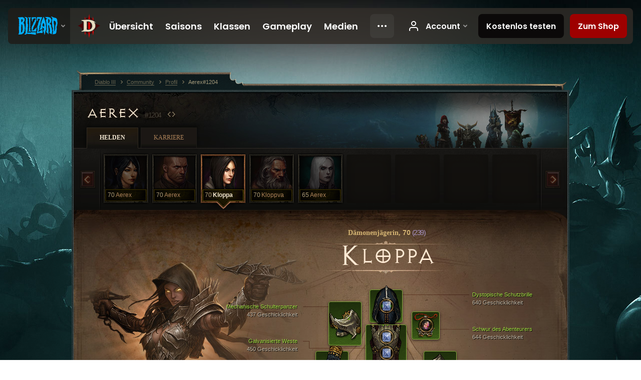

--- FILE ---
content_type: text/html;charset=UTF-8
request_url: https://eu.diablo3.blizzard.com/de-de/profile/Aerex-1204/hero/169599329
body_size: 14132
content:
<!DOCTYPE html>
<html xmlns="http://www.w3.org/1999/xhtml" xml:lang="de-de" lang="de-de">
<head xmlns:og="http://ogp.me/ns#" xmlns:fb="http://ogp.me/ns/fb#">
<script type="text/javascript">
//<![CDATA[
var BlzCookieConsent = {
host: "blizzard.com",
onetrustScriptUrl: "https://cdn.cookielaw.org/scripttemplates/otSDKStub.js",
onetrustDomainScript: "22011b0f-2c46-49a3-a7bf-5f98a4d4da65",
cookieInfoUrlPattern: "/cookies/?$"
}
//]]>
</script>
<script type="text/javascript" src="/static/js/libs/cookie-consent-filter-compat.js?v=58-137" defer></script>
<script>
//<![CDATA[
var dataLayer = dataLayer|| [];
dataLayer.push({
"authenticated": "0" });
(function(w,d,s,l,i){w[l]=w[l]||[];w[l].push({"gtm.start":new Date().getTime(),event:"gtm.js"});var f=d.getElementsByTagName(s)[0], j=d.createElement(s),dl=l!="dataLayer"?"&amp;l="+l:"";j.async=true;j.src=
"//www.googletagmanager.com/gtm.js?id="+i+dl;f.parentNode.insertBefore(j,f);})
(window,document,"script","dataLayer","GTM-TVHPB9J");
//]]>
</script>
<meta http-equiv="imagetoolbar" content="false" />
<meta http-equiv="X-UA-Compatible" content="IE=edge,chrome=1" />
<title>Aerex#1204 - Community - Diablo III</title>
<link rel="icon" href="/static/images/icons/favicon.ico?v=58-137" type="image/x-icon" />
<link rel="shortcut icon" href="/static/images/icons/favicon.ico?v=58-137" type="image/x-icon" />
<link rel="stylesheet" type="text/css" media="all" href="/static/local-common/css/common-game-site.min.css?v=58-137" />
<link rel="stylesheet" type="text/css" media="all" href="/static/css/legal/ratings.css?v=58-137" />
<link rel="stylesheet" type="text/css" media="all" href="/static/css/d3.css?v=137" />
<link rel="stylesheet" type="text/css" media="all" href="/static/css/tooltips.css?v=137" />
<link rel="stylesheet" type="text/css" media="all" href="/static/css/profile/shared.css?v=58-137" />
<link rel="stylesheet" type="text/css" media="all" href="/static/css/profile/hero.css?v=58-137" />
<link rel="stylesheet" type="text/css" media="all" href="/static/css/tool/gear-calculator/hero-slots.css?v=58-137" />
<!--[if IE 6]> <link rel="stylesheet" type="text/css" media="all" href="/static/css/tooltips-ie6.css?v=137" />
<![endif]-->
<script type="text/javascript" src="/static/local-common/js/third-party.js?v=58-137"></script>
<script type="text/javascript" src="/static/local-common/js/common-game-site.min.js?v=58-137"></script>
<meta name="twitter:card" content="summary" />
<meta name="twitter:title" content="Aerex#1204 - Community - Diablo III" />
<meta name="twitter:description" content="demon-hunter, Stufe 70" />
<meta name="twitter:image:src" content="https://assets.diablo3.blizzard.com/d3/icons/portraits/100/demonhunter_female.png" />
<!--[if IE 6]> <script type="text/javascript">
//<![CDATA[
try { document.execCommand('BackgroundImageCache', false, true) } catch(e) {}
//]]>
</script>
<![endif]-->
<script type="text/javascript">
//<![CDATA[
var Core = Core || {},
Login = Login || {};
Core.staticUrl = '/static';
Core.sharedStaticUrl = '/static/local-common';
Core.baseUrl = '/de-de';
Core.projectUrl = '';
Core.cdnUrl = 'https://blzmedia-a.akamaihd.net';
Core.supportUrl = 'http://eu.battle.net/support/';
Core.secureSupportUrl = 'https://eu.battle.net/support/';
Core.project = 'd3';
Core.locale = 'de-de';
Core.language = 'de';
Core.region = 'eu';
Core.shortDateFormat = 'dd.MM.yyyy';
Core.dateTimeFormat = 'dd.MM.yyyy HH:mm';
Core.loggedIn = false;
Core.userAgent = 'web';
Login.embeddedUrl = 'https://eu.battle.net/login/login.frag';
var Flash = Flash || {};
Flash.videoPlayer = 'https://blzmedia-a.akamaihd.net/global-video-player/themes/d3/video-player.swf';
Flash.videoBase = 'https://blzmedia-a.akamaihd.net/d3/media/videos';
Flash.ratingImage = 'https://blzmedia-a.akamaihd.net/global-video-player/ratings/d3/de-de.jpg';
Flash.expressInstall = 'https://blzmedia-a.akamaihd.net/global-video-player/expressInstall.swf';
Flash.videoBase = 'https://assets.diablo3.blizzard.com/d3/media/videos';
//]]>
</script>
<meta property="fb:app_id" content="155068716934" />
<meta property="og:site_name" content="Diablo III" />
<meta property="og:locale" content="de_DE" />
<meta property="og:type" content="website" />
<meta property="og:url" content="https://eu.diablo3.blizzard.com/de-de/profile/Aerex-1204/hero/169599329" />
<meta property="og:image" content="https://assets.diablo3.blizzard.com/d3/icons/portraits/100/demonhunter_female.png" />
<meta property="og:image" content="https://blzmedia-a.akamaihd.net/battle.net/logos/og-d3.png" />
<meta property="og:image" content="https://blzmedia-a.akamaihd.net/battle.net/logos/og-blizzard.png" />
<meta property="og:title" content="Kloppa" />
<meta property="og:description" content="demon-hunter, Stufe 70" />
<link rel="canonical" href="https://eu.diablo3.blizzard.com/de-de/profile/Aerex-1204/hero/169599329" />
<meta property="d3-cloud-provider" content="aws" />
<meta property="d3-app-name" content="d3-site-prod-eu" />
<meta property="d3-app-version" content="9.5.0" />
</head>
<body class="de-de profile profile-hero" itemscope="itemscope" itemtype="http://schema.org/WebPage" data-legal-country="US">
<noscript><iframe src="https://www.googletagmanager.com/ns.html?id=GTM-TVHPB9J"
height="0" width="0" style="display:none;visibility:hidden"></iframe></noscript>
<blz-nav
locale="de-de"
content="d3"
link-prefix="https://diablo3.blizzard.com/"
hidden
>
<script async src="https://navbar.blizzard.com/static/v1/nav.js"></script>
</blz-nav>
<div class="bg-wrapper">
<div class="wrapper">
<div id="main-content"></div>
<div class="body" itemscope="itemscope" itemtype="http://schema.org/WebPageElement">
<div class="body-top">
<div class="body-bot">



	<div class="profile-wrapper">
		<div class="profile-head">
			<a href="/de-de/profile/Aerex-1204/">


	<h2 class="header-2" >					Aerex
					<span class="battleTag">#1204</span>
					<span class="clan"></span>
</h2>
			</a>
	<span class="clear"><!-- --></span>
		</div>



	<ul class="tab-menu ">
				<li class="menu-heroes ">
					<a href="/de-de/profile/Aerex-1204/hero/143348908"
					
					 class="tab-active">
					<span>Helden</span>
					</a>
				</li>
				<li class="menu-career ">
					<a href="/de-de/profile/Aerex-1204/career"
					
					>
					<span>Karriere</span>
					</a>
				</li>
	</ul>

		<script type="text/javascript">
		//<![CDATA[
				$(function() {
					Profile.baseUrl = '/de-de/profile/Aerex-1204/';
					Profile.lastHero = 143348908;
					Profile.heroes = [
							{ id: 143348908, name: 'Aerex', level: 70, 'class': 'wizard', historyType: 'hero' },
							{ id: 174254857, name: 'Aerex', level: 70, 'class': 'crusader', historyType: 'hero' },
							{ id: 169599329, name: 'Kloppa', level: 70, 'class': 'demon-hunter', historyType: 'hero' },
							{ id: 169590211, name: 'Kloppva', level: 70, 'class': 'barbarian', historyType: 'hero' },
							{ id: 130750197, name: 'Aerex', level: 65, 'class': 'necromancer', historyType: 'hero' }
					];


						Profile.suppressAjaxLoad = true;

						if (window.history.pushState) {
							var activeHero = Profile.getHero(169599329);
							window.history.replaceState(activeHero, activeHero.name, activeHero.id);
						}
						Profile.bindHistory();
				});
		//]]>
		</script>


		<div class="profile-body" id="profile-body">


	<div class="demon-hunter-female">
		<div class="profile-selector MediaCarousel MediaCarousel--heroes" id="heroes">
			<span class="MediaCarousel-page MediaCarousel-page--right MediaCarousel-page--end"><span></span></span>
			<span class="MediaCarousel-page MediaCarousel-page--left MediaCarousel-page--end"><span></span></span>
			<div class="MediaCarousel-scrollWrap">
				<ul class="hero-tabs MediaCarousel-scroll">


						<li class="MediaCarousel-thumb">
							<a class="hero-tab wizard-female " href="143348908" data-tooltip="#hero-tab-tooltip-0">
								<span class="hero-portrait">
								</span>
								<span class="level">70</span>
								<span class="name">Aerex</span>
							</a>



	<div id="hero-tab-tooltip-0" style="display:none">
		<div class="hero-tab-tooltip profile-tooltip">
			


	<h2 class="subheader-2" >Aerex</h2>

			<p >
				female, <strong>70</strong>
			</p>
		</div>
	</div>
						</li>


						<li class="MediaCarousel-thumb">
							<a class="hero-tab crusader-male " href="174254857" data-tooltip="#hero-tab-tooltip-1">
								<span class="hero-portrait">
								</span>
								<span class="level">70</span>
								<span class="name">Aerex</span>
							</a>



	<div id="hero-tab-tooltip-1" style="display:none">
		<div class="hero-tab-tooltip profile-tooltip">
			


	<h2 class="subheader-2" >Aerex</h2>

			<p >
				male, <strong>70</strong>
			</p>
		</div>
	</div>
						</li>


						<li class="MediaCarousel-thumb">
							<a class="hero-tab demon-hunter-female active" href="169599329" data-tooltip="#hero-tab-tooltip-2">
								<span class="hero-portrait">
								</span>
								<span class="level">70</span>
								<span class="name">Kloppa</span>
							</a>



	<div id="hero-tab-tooltip-2" style="display:none">
		<div class="hero-tab-tooltip profile-tooltip">
			


	<h2 class="subheader-2" >Kloppa</h2>

			<p >
				female, <strong>70</strong>
			</p>
		</div>
	</div>
						</li>


						<li class="MediaCarousel-thumb">
							<a class="hero-tab barbarian-male " href="169590211" data-tooltip="#hero-tab-tooltip-3">
								<span class="hero-portrait">
								</span>
								<span class="level">70</span>
								<span class="name">Kloppva</span>
							</a>



	<div id="hero-tab-tooltip-3" style="display:none">
		<div class="hero-tab-tooltip profile-tooltip">
			


	<h2 class="subheader-2" >Kloppva</h2>

			<p >
				male, <strong>70</strong>
			</p>
		</div>
	</div>
						</li>


						<li class="MediaCarousel-thumb">
							<a class="hero-tab necromancer-female " href="130750197" data-tooltip="#hero-tab-tooltip-4">
								<span class="hero-portrait">
								</span>
								<span class="level">65</span>
								<span class="name">Aerex</span>
							</a>



	<div id="hero-tab-tooltip-4" style="display:none">
		<div class="hero-tab-tooltip profile-tooltip">
			


	<h2 class="subheader-2" >Aerex</h2>

			<p >
				female, <strong>65</strong>
			</p>
		</div>
	</div>
						</li>
							<li class="MediaCarousel-thumb">
								<span class="hero-tab empty-hero"></span>
							</li>
							<li class="MediaCarousel-thumb">
								<span class="hero-tab empty-hero"></span>
							</li>
							<li class="MediaCarousel-thumb">
								<span class="hero-tab empty-hero"></span>
							</li>
							<li class="MediaCarousel-thumb">
								<span class="hero-tab empty-hero"></span>
							</li>
				</ul>
			</div>
		</div>

		<div class="profile-sheet">




	<h2 class="class" >				<a href="/de-de/class/demon-hunter/">

					<span>Dämonenjägerin, <strong>70<span class="paragon-level">(239)</span></strong></span>

				</a>
</h2>

			

	<h2 class="header-2 name" >Kloppa</h2>


			<div class="paperdoll" id="paperdoll">

		<div class="weapon-flourish main-hand-flourish elemental-holy"></div>

	<ul class="gear-slots">
	<li class="slot-head">

				<a class="slot-link" href="/de-de/item/dystopian-goggles-P69_Unique_Helm_Set_06" data-d3tooltip="item-profile/50822624~169599329~dystopian-goggles~P69_Unique_Helm_Set_06">
				<span class="d3-icon d3-icon-item d3-icon-item-green">
					<span class="icon-item-gradient">
						<span class="icon-item-inner"></span>
					</span>
				</span>

					<span class="image">
					<img src="https://assets.diablo3.blizzard.com/d3/icons/items/large/p69_unique_helm_set_06_demonhunter_male.png" alt="" />
				</span>

		<span class="sockets-wrapper">
			<span class="sockets-align">
					<span class="socket">
						<img class="gem" src="https://assets.diablo3.blizzard.com/d3/icons/items/small/x1_diamond_09_demonhunter_male.png" />
					</span><br />
			</span>
		</span>
				</a>



	</li>
	<li class="slot-torso">

				<a class="slot-link" href="/de-de/item/galvanized-vest-P69_Unique_Chest_Set_06" data-d3tooltip="item-profile/50822624~169599329~galvanized-vest~P69_Unique_Chest_Set_06">
				<span class="d3-icon d3-icon-item d3-icon-item-green">
					<span class="icon-item-gradient">
						<span class="icon-item-inner"></span>
					</span>
				</span>

					<span class="image">
					<img src="https://assets.diablo3.blizzard.com/d3/icons/items/large/p69_unique_chest_set_06_demonhunter_male.png" alt="" />
				</span>

		<span class="sockets-wrapper">
			<span class="sockets-align">
					<span class="socket">
						<img class="gem" src="https://assets.diablo3.blizzard.com/d3/icons/items/small/x1_diamond_09_demonhunter_male.png" />
					</span><br />
					<span class="socket">
						<img class="gem" src="https://assets.diablo3.blizzard.com/d3/icons/items/small/x1_diamond_09_demonhunter_male.png" />
					</span><br />
					<span class="socket">
						<img class="gem" src="https://assets.diablo3.blizzard.com/d3/icons/items/small/x1_diamond_09_demonhunter_male.png" />
					</span><br />
			</span>
		</span>
				</a>



	</li>
	<li class="slot-feet">

				<a class="slot-link" href="/de-de/item/antique-vintage-boots-P69_Unique_Boots_Set_06" data-d3tooltip="item-profile/50822624~169599329~antique-vintage-boots~P69_Unique_Boots_Set_06">
				<span class="d3-icon d3-icon-item d3-icon-item-green">
					<span class="icon-item-gradient">
						<span class="icon-item-inner"></span>
					</span>
				</span>

					<span class="image">
					<img src="https://assets.diablo3.blizzard.com/d3/icons/items/large/p69_unique_boots_set_06_demonhunter_male.png" alt="" />
				</span>

				</a>



	</li>
	<li class="slot-hands">

				<a class="slot-link" href="/de-de/item/gas-powered-automail-forearm-P69_Unique_Gloves_Set_06" data-d3tooltip="item-profile/50822624~169599329~gas-powered-automail-forearm~P69_Unique_Gloves_Set_06">
				<span class="d3-icon d3-icon-item d3-icon-item-green">
					<span class="icon-item-gradient">
						<span class="icon-item-inner"></span>
					</span>
				</span>

					<span class="image">
					<img src="https://assets.diablo3.blizzard.com/d3/icons/items/large/p69_unique_gloves_set_06_demonhunter_male.png" alt="" />
				</span>

				</a>



	</li>
	<li class="slot-shoulders">

				<a class="slot-link" href="/de-de/item/mechanical-pauldrons-P69_Unique_Shoulder_Set_06" data-d3tooltip="item-profile/50822624~169599329~mechanical-pauldrons~P69_Unique_Shoulder_Set_06">
				<span class="d3-icon d3-icon-item d3-icon-item-green">
					<span class="icon-item-gradient">
						<span class="icon-item-inner"></span>
					</span>
				</span>

					<span class="image">
					<img src="https://assets.diablo3.blizzard.com/d3/icons/items/large/p69_unique_shoulder_set_06_demonhunter_male.png" alt="" />
				</span>

				</a>



	</li>
	<li class="slot-legs">

				<a class="slot-link" href="/de-de/item/depth-diggers-Unique_Pants_006_p1" data-d3tooltip="item-profile/50822624~169599329~depth-diggers~Unique_Pants_006_p1">
				<span class="d3-icon d3-icon-item d3-icon-item-orange">
					<span class="icon-item-gradient">
						<span class="icon-item-inner"></span>
					</span>
				</span>

					<span class="image">
					<img src="https://assets.diablo3.blizzard.com/d3/icons/items/large/unique_pants_006_p1_demonhunter_male.png" alt="" />
				</span>

		<span class="sockets-wrapper">
			<span class="sockets-align">
					<span class="socket">
						<img class="gem" src="https://assets.diablo3.blizzard.com/d3/icons/items/small/x1_diamond_09_demonhunter_male.png" />
					</span><br />
					<span class="socket">
						<img class="gem" src="https://assets.diablo3.blizzard.com/d3/icons/items/small/x1_diamond_09_demonhunter_male.png" />
					</span><br />
			</span>
		</span>
				</a>



	</li>
	<li class="slot-bracers">

				<a class="slot-link" href="/de-de/artisan/blacksmith/recipe/guardians-aversion" data-d3tooltip="item-profile/50822624~169599329~guardians-aversion~P74_Unique_Bracer_010">
				<span class="d3-icon d3-icon-item d3-icon-item-green">
					<span class="icon-item-gradient">
						<span class="icon-item-inner"></span>
					</span>
				</span>

					<span class="image">
					<img src="https://assets.diablo3.blizzard.com/d3/icons/items/large/p74_unique_bracer_010_demonhunter_male.png" alt="" />
				</span>

				</a>



	</li>
	<li class="slot-mainHand">

				<a class="slot-link" href="/de-de/item/dawn-P4_Unique_HandXBow_001" data-d3tooltip="item-profile/50822624~169599329~dawn~P4_Unique_HandXBow_001">
				<span class="d3-icon d3-icon-item d3-icon-item-orange">
					<span class="icon-item-gradient">
						<span class="icon-item-inner"></span>
					</span>
				</span>

					<span class="image">
					<img src="https://assets.diablo3.blizzard.com/d3/icons/items/large/p4_unique_handxbow_001_demonhunter_male.png" alt="" />
				</span>

		<span class="sockets-wrapper">
			<span class="sockets-align">
					<span class="socket">
						<img class="gem" src="https://assets.diablo3.blizzard.com/d3/icons/items/small/x1_emerald_10_demonhunter_male.png" />
					</span><br />
			</span>
		</span>
				</a>



	</li>
	<li class="slot-offHand">

				<a class="slot-link" href="/de-de/item/the-ninth-cirri-satchel-P69_Unique_Quiver_101" data-d3tooltip="item-profile/50822624~169599329~the-ninth-cirri-satchel~P69_Unique_Quiver_101">
				<span class="d3-icon d3-icon-item d3-icon-item-orange">
					<span class="icon-item-gradient">
						<span class="icon-item-inner"></span>
					</span>
				</span>

					<span class="image">
					<img src="https://assets.diablo3.blizzard.com/d3/icons/items/large/p69_unique_quiver_101_demonhunter_male.png" alt="" />
				</span>

				</a>



	</li>
	<li class="slot-waist">

				<a class="slot-link" href="/de-de/artisan/blacksmith/recipe/guardians-case" data-d3tooltip="item-profile/50822624~169599329~guardians-case~P74_Unique_Belt_013">
				<span class="d3-icon d3-icon-item d3-icon-item-green">
					<span class="icon-item-gradient">
						<span class="icon-item-inner"></span>
					</span>
				</span>

					<span class="image">
					<img src="https://assets.diablo3.blizzard.com/d3/icons/items/large/p74_unique_belt_013_demonhunter_male.png" alt="" />
				</span>

				</a>



	</li>
	<li class="slot-rightFinger">

				<a class="slot-link" href="/de-de/item/restraint-Unique_Ring_Set_002_x1" data-d3tooltip="item-profile/50822624~169599329~restraint~Unique_Ring_Set_002_x1">
				<span class="d3-icon d3-icon-item d3-icon-item-green">
					<span class="icon-item-gradient">
						<span class="icon-item-inner"></span>
					</span>
				</span>

					<span class="image">
					<img src="https://assets.diablo3.blizzard.com/d3/icons/items/large/unique_ring_set_002_x1_demonhunter_male.png" alt="" />
				</span>

		<span class="sockets-wrapper">
			<span class="sockets-align">
					<span class="socket">
						<img class="gem" src="https://assets.diablo3.blizzard.com/d3/icons/items/small/unique_gem_015_x1_demonhunter_male.png" />
					</span><br />
			</span>
		</span>
				</a>



	</li>
	<li class="slot-leftFinger">

				<a class="slot-link" href="/de-de/item/focus-Unique_Ring_Set_001_x1" data-d3tooltip="item-profile/50822624~169599329~focus~Unique_Ring_Set_001_x1">
				<span class="d3-icon d3-icon-item d3-icon-item-green">
					<span class="icon-item-gradient">
						<span class="icon-item-inner"></span>
					</span>
				</span>

					<span class="image">
					<img src="https://assets.diablo3.blizzard.com/d3/icons/items/large/unique_ring_set_001_x1_demonhunter_male.png" alt="" />
				</span>

		<span class="sockets-wrapper">
			<span class="sockets-align">
					<span class="socket">
						<img class="gem" src="https://assets.diablo3.blizzard.com/d3/icons/items/small/unique_gem_002_x1_demonhunter_male.png" />
					</span><br />
			</span>
		</span>
				</a>



	</li>
	<li class="slot-neck">

				<a class="slot-link" href="/de-de/item/the-travelers-pledge-Unique_Amulet_008_x1" data-d3tooltip="item-profile/50822624~169599329~the-travelers-pledge~Unique_Amulet_008_x1">
				<span class="d3-icon d3-icon-item d3-icon-item-green">
					<span class="icon-item-gradient">
						<span class="icon-item-inner"></span>
					</span>
				</span>

					<span class="image">
					<img src="https://assets.diablo3.blizzard.com/d3/icons/items/large/unique_amulet_008_x1_demonhunter_male.png" alt="" />
				</span>

		<span class="sockets-wrapper">
			<span class="sockets-align">
					<span class="socket">
						<img class="gem" src="https://assets.diablo3.blizzard.com/d3/icons/items/small/unique_gem_013_x1_demonhunter_male.png" />
					</span><br />
			</span>
		</span>
				</a>



	</li>

	</ul>

	<ul class="gear-labels" id="gear-labels">


		<li class="gear-label slot-head">
				<a href="/de-de/item/dystopian-goggles-P69_Unique_Helm_Set_06"
				   data-d3tooltip="item-profile/50822624~169599329~dystopian-goggles~P69_Unique_Helm_Set_06"
				   class="label-link d3-color-green">
						<span class="item-name">Dystopische Schutzbrille</span>
						<span class="bonus-value bonus-339 long-bonus"
							 style="display:none">
						2,667 Dornenschaden
						</span>
						<span class="bonus-value bonus-1209 long-bonus"
							>
						640 Geschicklichkeit
						</span>
						<span class="bonus-value bonus-392 long-bonus"
							 style="display:none">
						(0) Sockel
						</span>
						<span class="bonus-value bonus-707 long-bonus"
							 style="display:none">
						Reduziert die Dauer von Kontrollverlusteffekten um 37%
						</span>
						<span class="bonus-value bonus-1211 long-bonus"
							 style="display:none">
						684 Vitalität
						</span>
						<span class="bonus-value bonus-210 long-bonus"
							 style="display:none">
						Reduziert die Abklingzeiten aller Fertigkeiten um 12%
						</span>
						<span class="bonus-value bonus-253 long-bonus"
							 style="display:none">
						Kritische Trefferchance um 5% erhöht
						</span>
				</a>


		</li>


		<li class="gear-label slot-torso">
				<a href="/de-de/item/galvanized-vest-P69_Unique_Chest_Set_06"
				   data-d3tooltip="item-profile/50822624~169599329~galvanized-vest~P69_Unique_Chest_Set_06"
				   class="label-link d3-color-green">
						<span class="item-name">Galvanisierte Weste</span>
						<span class="bonus-value bonus-1209 long-bonus"
							>
						450 Geschicklichkeit
						</span>
						<span class="bonus-value bonus-392 long-bonus"
							 style="display:none">
						(0) Sockel
						</span>
						<span class="bonus-value bonus-93 long-bonus"
							 style="display:none">
						+147 physischer Widerstand
						</span>
						<span class="bonus-value bonus-96 long-bonus"
							 style="display:none">
						+222 Widerstand gegen alle Schadensarten
						</span>
						<span class="bonus-value bonus-1211 long-bonus"
							 style="display:none">
						465 Vitalität
						</span>
				</a>


		</li>


		<li class="gear-label slot-feet">
				<a href="/de-de/item/antique-vintage-boots-P69_Unique_Boots_Set_06"
				   data-d3tooltip="item-profile/50822624~169599329~antique-vintage-boots~P69_Unique_Boots_Set_06"
				   class="label-link d3-color-green">
						<span class="item-name">Antike Stiefel</span>
						<span class="bonus-value bonus-77 long-bonus"
							 style="display:none">
						Getötete Gegner gewähren 260 Erfahrung
						</span>
						<span class="bonus-value bonus-339 long-bonus"
							 style="display:none">
						3,424 Dornenschaden
						</span>
						<span class="bonus-value bonus-1209 long-bonus"
							>
						576 Geschicklichkeit
						</span>
						<span class="bonus-value bonus-34 long-bonus"
							 style="display:none">
						446 Rüstung
						</span>
						<span class="bonus-value bonus-96 long-bonus"
							 style="display:none">
						+127 Widerstand gegen alle Schadensarten
						</span>
						<span class="bonus-value bonus-1211 long-bonus"
							 style="display:none">
						640 Vitalität
						</span>
				</a>


		</li>


		<li class="gear-label slot-hands">
				<a href="/de-de/item/gas-powered-automail-forearm-P69_Unique_Gloves_Set_06"
				   data-d3tooltip="item-profile/50822624~169599329~gas-powered-automail-forearm~P69_Unique_Gloves_Set_06"
				   class="label-link d3-color-green">
						<span class="item-name">Gasbetriebener Automail-Unterarm</span>
						<span class="bonus-value bonus-203 long-bonus"
							 style="display:none">
						Angriffsgeschwindigkeit um 0.07% erhöht
						</span>
						<span class="bonus-value bonus-339 long-bonus"
							 style="display:none">
						2,407 Dornenschaden
						</span>
						<span class="bonus-value bonus-1209 long-bonus"
							>
						689 Geschicklichkeit
						</span>
						<span class="bonus-value bonus-258 long-bonus"
							 style="display:none">
						Kritischer Trefferschaden um 37% erhöht
						</span>
						<span class="bonus-value bonus-253 long-bonus"
							 style="display:none">
						Kritische Trefferchance um 8.5% erhöht
						</span>
				</a>


		</li>


		<li class="gear-label slot-shoulders">
				<a href="/de-de/item/mechanical-pauldrons-P69_Unique_Shoulder_Set_06"
				   data-d3tooltip="item-profile/50822624~169599329~mechanical-pauldrons~P69_Unique_Shoulder_Set_06"
				   class="label-link d3-color-green">
						<span class="item-name">Mechanische Schulterpanzer</span>
						<span class="bonus-value bonus-77 long-bonus"
							 style="display:none">
						Getötete Gegner gewähren 163 Erfahrung
						</span>
						<span class="bonus-value bonus-339 long-bonus"
							 style="display:none">
						6,815 Dornenschaden
						</span>
						<span class="bonus-value bonus-1209 long-bonus"
							>
						437 Geschicklichkeit
						</span>
						<span class="bonus-value bonus-96 long-bonus"
							 style="display:none">
						+100 Widerstand gegen alle Schadensarten
						</span>
						<span class="bonus-value bonus-1211 long-bonus"
							 style="display:none">
						427 Vitalität
						</span>
						<span class="bonus-value bonus-210 long-bonus"
							 style="display:none">
						Reduziert die Abklingzeiten aller Fertigkeiten um 8%
						</span>
				</a>


		</li>


		<li class="gear-label slot-legs">
				<a href="/de-de/item/depth-diggers-Unique_Pants_006_p1"
				   data-d3tooltip="item-profile/50822624~169599329~depth-diggers~Unique_Pants_006_p1"
				   class="label-link d3-color-orange">
						<span class="item-name">Tiefenwühler</span>
						<span class="bonus-value bonus-353 long-bonus"
							 style="display:none">
						5,861 Leben pro getötetem Gegner
						</span>
						<span class="bonus-value bonus-1209 long-bonus"
							>
						428 Geschicklichkeit
						</span>
						<span class="bonus-value bonus-392 long-bonus"
							 style="display:none">
						(0) Sockel
						</span>
						<span class="bonus-value bonus-96 long-bonus"
							 style="display:none">
						+241 Widerstand gegen alle Schadensarten
						</span>
				</a>


		</li>


		<li class="gear-label slot-bracers">
				<a href="/de-de/artisan/blacksmith/recipe/guardians-aversion"
				   data-d3tooltip="item-profile/50822624~169599329~guardians-aversion~P74_Unique_Bracer_010"
				   class="label-link d3-color-green">
						<span class="item-name">Widerstand des Wächters</span>
						<span class="bonus-value bonus-1209 long-bonus"
							>
						446 Geschicklichkeit
						</span>
						<span class="bonus-value bonus-50 long-bonus"
							 style="display:none">
						33% mehr Gold von Gegnern
						</span>
						<span class="bonus-value bonus-1211 long-bonus"
							 style="display:none">
						427 Vitalität
						</span>
						<span class="bonus-value bonus-1129 long-bonus"
							 style="display:none">
						Reduziert den durch Nahkampfangriffe erlittenen Schaden um 7%
						</span>
						<span class="bonus-value bonus-253 long-bonus"
							 style="display:none">
						Kritische Trefferchance um 5.5% erhöht
						</span>
				</a>


		</li>


		<li class="gear-label slot-mainHand">
				<a href="/de-de/item/dawn-P4_Unique_HandXBow_001"
				   data-d3tooltip="item-profile/50822624~169599329~dawn~P4_Unique_HandXBow_001"
				   class="label-link d3-color-orange">
						<span class="item-name">Morgendämmerung</span>
						<span class="weapon-dps">
						3.258,1 SPS
					</span>
						<span class="bonus-value bonus-1209 long-bonus"
							>
						885 Geschicklichkeit
						</span>
						<span class="bonus-value bonus-392 long-bonus"
							 style="display:none">
						(0) Sockel
						</span>
						<span class="bonus-value bonus-231 long-bonus"
							 style="display:none">
						+1,338-1,593 Heiligschaden
						</span>
						<span class="bonus-value bonus-241 long-bonus"
							 style="display:none">
						8% Schaden
						</span>
						<span class="bonus-value bonus-258 long-bonus"
							 style="display:none">
						Kritischer Trefferschaden um 130% erhöht
						</span>
				</a>


		</li>


		<li class="gear-label slot-offHand">
				<a href="/de-de/item/the-ninth-cirri-satchel-P69_Unique_Quiver_101"
				   data-d3tooltip="item-profile/50822624~169599329~the-ninth-cirri-satchel~P69_Unique_Quiver_101"
				   class="label-link d3-color-orange">
						<span class="item-name">Neunter Köcher des Cirri</span>
						<span class="bonus-value bonus-740 long-bonus"
							 style="display:none">
						Reduziert alle Ressourcenkosten um 8%.
						</span>
						<span class="bonus-value bonus-203 long-bonus"
							 style="display:none">
						Angriffsgeschwindigkeit um 0.17% erhöht
						</span>
						<span class="bonus-value bonus-1209 long-bonus"
							>
						723 Geschicklichkeit
						</span>
						<span class="bonus-value bonus-210 long-bonus"
							 style="display:none">
						Reduziert die Abklingzeiten aller Fertigkeiten um 8%
						</span>
						<span class="bonus-value bonus-1142 long-bonus"
							 style="display:none">
						0.014% Chance pro Treffer, den Gegner zu blenden
						</span>
				</a>


		</li>


		<li class="gear-label slot-waist">
				<a href="/de-de/artisan/blacksmith/recipe/guardians-case"
				   data-d3tooltip="item-profile/50822624~169599329~guardians-case~P74_Unique_Belt_013"
				   class="label-link d3-color-green">
						<span class="item-name">Waffengürtel des Wächters</span>
						<span class="bonus-value bonus-353 long-bonus"
							 style="display:none">
						5,428 Leben pro getötetem Gegner
						</span>
						<span class="bonus-value bonus-1209 long-bonus"
							>
						424 Geschicklichkeit
						</span>
						<span class="bonus-value bonus-135 long-bonus"
							 style="display:none">
						13% Leben
						</span>
						<span class="bonus-value bonus-96 long-bonus"
							 style="display:none">
						+96 Widerstand gegen alle Schadensarten
						</span>
						<span class="bonus-value bonus-1211 long-bonus"
							 style="display:none">
						457 Vitalität
						</span>
						<span class="bonus-value bonus-1076 long-bonus"
							 style="display:none">
						Erhöht den Radius, in dem Gold und Heilkugeln aufgesammelt werden, um 2 Meter
						</span>
				</a>


		</li>


		<li class="gear-label slot-rightFinger">
				<a href="/de-de/item/restraint-Unique_Ring_Set_002_x1"
				   data-d3tooltip="item-profile/50822624~169599329~restraint~Unique_Ring_Set_002_x1"
				   class="label-link d3-color-green">
						<span class="item-name">Zurückhaltung</span>
						<span class="bonus-value bonus-1209 long-bonus"
							>
						468 Geschicklichkeit
						</span>
						<span class="bonus-value bonus-392 long-bonus"
							 style="display:none">
						(0) Sockel
						</span>
						<span class="bonus-value bonus-86 long-bonus"
							 style="display:none">
						Heilkugeln und -tränke gewähren 26,942 Leben
						</span>
						<span class="bonus-value bonus-258 long-bonus"
							 style="display:none">
						Kritischer Trefferschaden um 39% erhöht
						</span>
						<span class="bonus-value bonus-253 long-bonus"
							 style="display:none">
						Kritische Trefferchance um 6% erhöht
						</span>
				</a>


		</li>


		<li class="gear-label slot-leftFinger">
				<a href="/de-de/item/focus-Unique_Ring_Set_001_x1"
				   data-d3tooltip="item-profile/50822624~169599329~focus~Unique_Ring_Set_001_x1"
				   class="label-link d3-color-green">
						<span class="item-name">Fokus</span>
						<span class="bonus-value bonus-353 long-bonus"
							 style="display:none">
						5,222 Leben pro getötetem Gegner
						</span>
						<span class="bonus-value bonus-1209 long-bonus"
							>
						500 Geschicklichkeit
						</span>
						<span class="bonus-value bonus-392 long-bonus"
							 style="display:none">
						(0) Sockel
						</span>
						<span class="bonus-value bonus-210 long-bonus"
							 style="display:none">
						Reduziert die Abklingzeiten aller Fertigkeiten um 8%
						</span>
						<span class="bonus-value bonus-253 long-bonus"
							 style="display:none">
						Kritische Trefferchance um 6% erhöht
						</span>
				</a>


		</li>


		<li class="gear-label slot-neck">
				<a href="/de-de/item/the-travelers-pledge-Unique_Amulet_008_x1"
				   data-d3tooltip="item-profile/50822624~169599329~the-travelers-pledge~Unique_Amulet_008_x1"
				   class="label-link d3-color-green">
						<span class="item-name">Schwur des Abenteurers</span>
						<span class="bonus-value bonus-339 long-bonus"
							 style="display:none">
						6,761 Dornenschaden
						</span>
						<span class="bonus-value bonus-1209 long-bonus"
							>
						644 Geschicklichkeit
						</span>
						<span class="bonus-value bonus-392 long-bonus"
							 style="display:none">
						(0) Sockel
						</span>
						<span class="bonus-value bonus-258 long-bonus"
							 style="display:none">
						Kritischer Trefferschaden um 74% erhöht
						</span>
						<span class="bonus-value bonus-253 long-bonus"
							 style="display:none">
						Kritische Trefferchance um 10% erhöht
						</span>
				</a>


		</li>
	</ul>

	<ul class="gear-lines">
				<li class="slot-head"></li>
				<li class="slot-torso"></li>
				<li class="slot-feet"></li>
				<li class="slot-hands"></li>
				<li class="slot-shoulders"></li>
				<li class="slot-legs"></li>
				<li class="slot-bracers"></li>
				<li class="slot-mainHand"></li>
				<li class="slot-offHand"></li>
				<li class="slot-waist"></li>
				<li class="slot-rightFinger"></li>
				<li class="slot-leftFinger"></li>
				<li class="slot-neck"></li>
	</ul>
			</div>


		<div class="gear-bonuses" id="bonuses">
			

	<h3 class="header-3" ><span class="help-icon tip" data-tooltip="#gear-bonuses-tooltip"></span>Ausrüstungsboni</h3>


			<div id="gear-bonuses-tooltip" style="display: none;">
				<div class="profile-tooltip">
					


	<h2 class="subheader-2" >Ausrüstungsboni</h2>

					<p>Diese Funktion listet die am häufigsten vorkommenden Austrüstungsboni auf. Wählt einen Bonus aus, damit die Gegenstände angezeigt werden, die diesen Bonus bereitstellen.</p>
				</div>
			</div>

			<ul>
					<li>
						<a href="javascript:;" class="bonus-stat" data-bonus-index="1209">
							<span class="bonus-radio active"></span>7,310 Geschicklichkeit
						</a>
					</li>
					<li>
						<a href="javascript:;" class="bonus-stat" data-bonus-index="392">
							<span class="bonus-radio"></span>(0) Sockel
						</a>
					</li>
					<li>
						<a href="javascript:;" class="bonus-stat" data-bonus-index="1211">
							<span class="bonus-radio"></span>3,100 Vitalität
						</a>
					</li>
					<li>
						<a href="javascript:;" class="bonus-stat" data-bonus-index="253">
							<span class="bonus-radio"></span>Kritische Trefferchance um 41% erhöht
						</a>
					</li>
					<li>
						<a href="javascript:;" class="bonus-stat" data-bonus-index="339">
							<span class="bonus-radio"></span>22,074 Dornenschaden
						</a>
					</li>
			</ul>
		</div>

	<span class="clear"><!-- --></span>
		</div>

		<div class="profile-lower">

			<div class="profile-overview" id="overview">


	<div class="page-section skills">
			<div class="section-header ">
				

	<h3 class="header-3" >Fertigkeiten</h3>


			</div>

		<div class="section-body">
		<a href="/de-de/calculator/" class="profile-link">
			Im Fertigkeitenrechner anzeigen
			<span class="icon-frame icon-frame-text">
				<span class="icon-16 icon-16-rarrow"></span>
			</span>
		</a>

		<div class="skills-wrapper">

			<ul class="active-skills clear-after">

						<li>
							<div id="active-skill-tooltip-0" style="display:none;">
	<div class="d3-tooltip d3-tooltip-skill">



	<div class="tooltip-head">
		<h3 class="">Hungriger Pfeil</h3>
	</div>

	<div class="tooltip-body ">




		<span class="d3-icon d3-icon-skill d3-icon-skill-64 " style="background-image: url('https://assets.diablo3.blizzard.com/d3/icons/skills/64/demonhunter_hungeringarrow.png'); width: 64px; height: 64px;">
			<span class="frame"></span>
		</span>

			<div class="description">
					<p><span class="d3-color-gold">Erzeugt:</span> <span class="d3-color-green">4</span> Hass</p>

<p>Feuert einen magieerfüllten Pfeil ab, der sich Gegner sucht, ihnen <span class="d3-color-green">155%</span> Waffenschaden zufügt und eine Chance von <span class="d3-color-green">35%</span> hat, sie zu durchschlagen.</p>

<p>Benötigt Bogen oder Armbrust</p>
				
					<p class="special">Primär</p>
				<p class="subtle">Freigeschaltet auf Stufe <em>1</em></p>
			</div>

	</div>


	<div class="tooltip-extension rune-extension">
	<span class="d3-icon d3-icon-rune d3-icon-rune-large">
		<span class="rune-c"></span>
	</span>
				

	<h3 class="header-3" >Verschlingender Pfeil</h3>

					<p>Mit jedem Durchschlagen eines Gegners erhöht sich der Schaden des Pfeils um <span class="d3-color-green">70%</span>.</p>

<p>Wandelt den Schaden von 'Hungriger Pfeil' in Kälteschaden um.</p>
				<p class="subtle">Freigeschaltet auf Stufe <em>42</em></p>
	</div>

	</div>
							</div>

							<a id="active-skill-tooltip-0-link" href="/de-de/class/demon-hunter/active/hungering-arrow" data-tooltip="#active-skill-tooltip-0">



		<span class="d3-icon d3-icon-skill d3-icon-skill-42 " style="background-image: url('https://assets.diablo3.blizzard.com/d3/icons/skills/42/demonhunter_hungeringarrow.png'); width: 42px; height: 42px;">
			<span class="frame"></span>
		</span>
								<span class="skill-name">
									Hungriger Pfeil
									<span class="rune-name">
										Verschlingender Pfeil
									</span>
								</span>
							</a>
							<span class="slot slot-primary"></span>

		<script type="text/javascript">
		//<![CDATA[
								$(function() {
									$("#active-skill-tooltip-0-link").data("tooltip-options", {className: "ui-tooltip-d3"});
								});
		//]]>
		</script>
						</li>

						<li>
							<div id="active-skill-tooltip-1" style="display:none;">
	<div class="d3-tooltip d3-tooltip-skill">



	<div class="tooltip-head">
		<h3 class="">Sperrfeuer</h3>
	</div>

	<div class="tooltip-body ">




		<span class="d3-icon d3-icon-skill d3-icon-skill-64 " style="background-image: url('https://assets.diablo3.blizzard.com/d3/icons/skills/64/demonhunter_strafe.png'); width: 64px; height: 64px;">
			<span class="frame"></span>
		</span>

			<div class="description">
					<p><span class="d3-color-gold">Kosten:</span> <span class="d3-color-green">12</span> Hass</p>

<p>Feuert auf zufällige Gegner in der Nähe und fügt ihnen <span class="d3-color-green">675%</span> Waffenschaden zu. Ihr bewegt Euch dabei mit <span class="d3-color-green">75%</span> Eurer normalen Bewegungsgeschwindigkeit.</p>

<p>Benötigt Waffe</p>
				
					<p class="special">Bogenschießen</p>
				<p class="subtle">Freigeschaltet auf Stufe <em>19</em></p>
			</div>

	</div>


	<div class="tooltip-extension rune-extension">
	<span class="d3-icon d3-icon-rune d3-icon-rune-large">
		<span class="rune-c"></span>
	</span>
				

	<h3 class="header-3" >Raketensturm</h3>

					<p>Verschießt zusätzlich zur regulären Munition Zielsuchraketen, die <span class="d3-color-green">130%</span> Waffenschaden als Feuerschaden verursachen.</p>
				<p class="subtle">Freigeschaltet auf Stufe <em>50</em></p>
	</div>

	</div>
							</div>

							<a id="active-skill-tooltip-1-link" href="/de-de/class/demon-hunter/active/strafe" data-tooltip="#active-skill-tooltip-1">



		<span class="d3-icon d3-icon-skill d3-icon-skill-42 " style="background-image: url('https://assets.diablo3.blizzard.com/d3/icons/skills/42/demonhunter_strafe.png'); width: 42px; height: 42px;">
			<span class="frame"></span>
		</span>
								<span class="skill-name">
									Sperrfeuer
									<span class="rune-name">
										Raketensturm
									</span>
								</span>
							</a>
							<span class="slot slot-secondary"></span>

		<script type="text/javascript">
		//<![CDATA[
								$(function() {
									$("#active-skill-tooltip-1-link").data("tooltip-options", {className: "ui-tooltip-d3"});
								});
		//]]>
		</script>
						</li>

						<li>
							<div id="active-skill-tooltip-2" style="display:none;">
	<div class="d3-tooltip d3-tooltip-skill">



	<div class="tooltip-head">
		<h3 class="">Dolchfächer</h3>
	</div>

	<div class="tooltip-body ">




		<span class="d3-icon d3-icon-skill d3-icon-skill-64 " style="background-image: url('https://assets.diablo3.blizzard.com/d3/icons/skills/64/demonhunter_fanofknives.png'); width: 64px; height: 64px;">
			<span class="frame"></span>
		</span>

			<div class="description">
					<p><span class="d3-color-gold">Abklingzeit:</span> <span class="d3-color-green">10</span> Sek.</p>

<p>Werft Dolche in einer Spirale um Euch und fügt allen Gegnern im Umkreis von <span class="d3-color-green">20</span> Metern <span class="d3-color-green">620%</span> Waffenschaden zu. Die Dolche verlangsamen Gegner außerdem <span class="d3-color-green">1</span> Sek. lang um <span class="d3-color-green">60%</span>.</p>
				
					<p class="special">Gerätschaften</p>
				<p class="subtle">Freigeschaltet auf Stufe <em>14</em></p>
			</div>

	</div>


	<div class="tooltip-extension rune-extension">
	<span class="d3-icon d3-icon-rune d3-icon-rune-large">
		<span class="rune-e"></span>
	</span>
				

	<h3 class="header-3" >Klingenrüstung</h3>

					<p>Erhaltet <span class="d3-color-green">6</span> Sek. lang <span class="d3-color-green">40%</span> zusätzliche Rüstung.</p>

<p>Wandelt den Schaden von 'Dolchfächer' in Kälteschaden um.</p>
				<p class="subtle">Freigeschaltet auf Stufe <em>32</em></p>
	</div>

	</div>
							</div>

							<a id="active-skill-tooltip-2-link" href="/de-de/class/demon-hunter/active/fan-of-knives" data-tooltip="#active-skill-tooltip-2">



		<span class="d3-icon d3-icon-skill d3-icon-skill-42 " style="background-image: url('https://assets.diablo3.blizzard.com/d3/icons/skills/42/demonhunter_fanofknives.png'); width: 42px; height: 42px;">
			<span class="frame"></span>
		</span>
								<span class="skill-name">
									Dolchfächer
									<span class="rune-name">
										Klingenrüstung
									</span>
								</span>
							</a>
							<span class="slot slot-1"></span>

		<script type="text/javascript">
		//<![CDATA[
								$(function() {
									$("#active-skill-tooltip-2-link").data("tooltip-options", {className: "ui-tooltip-d3"});
								});
		//]]>
		</script>
						</li>

						<li>
							<div id="active-skill-tooltip-3" style="display:none;">
	<div class="d3-tooltip d3-tooltip-skill">



	<div class="tooltip-head">
		<h3 class="">Rauchwolke</h3>
	</div>

	<div class="tooltip-body ">




		<span class="d3-icon d3-icon-skill d3-icon-skill-64 " style="background-image: url('https://assets.diablo3.blizzard.com/d3/icons/skills/64/demonhunter_smokescreen.png'); width: 64px; height: 64px;">
			<span class="frame"></span>
		</span>

			<div class="description">
					<p><span class="d3-color-gold">Kosten:</span> <span class="d3-color-green">14</span> Disziplin</p>
<p><span class="d3-color-gold">Abklingzeit:</span> <span class="d3-color-green">1,5</span> Sek.</p>

<p>Verschwindet hinter einem Rauchvorhang und werdet <span class="d3-color-green">1</span> Sek. lang unsichtbar.</p>

<p><span class="d3-color-yellow">Die Abklingzeit dieser Fertigkeit beginnt erst, wenn die von ihr hervorgerufenen Effekte enden.</span></p>
				
					<p class="special">Verteidigung</p>
				<p class="subtle">Freigeschaltet auf Stufe <em>8</em></p>
			</div>

	</div>


	<div class="tooltip-extension rune-extension">
	<span class="d3-icon d3-icon-rune d3-icon-rune-large">
		<span class="rune-e"></span>
	</span>
				

	<h3 class="header-3" >Aus den Augen ...</h3>

					<p>Erhöht die Bewegungsgeschwindigkeit um <span class="d3-color-green">100%</span>, solange Ihr unsichtbar seid.</p>
				<p class="subtle">Freigeschaltet auf Stufe <em>14</em></p>
	</div>

	</div>
							</div>

							<a id="active-skill-tooltip-3-link" href="/de-de/class/demon-hunter/active/smoke-screen" data-tooltip="#active-skill-tooltip-3">



		<span class="d3-icon d3-icon-skill d3-icon-skill-42 " style="background-image: url('https://assets.diablo3.blizzard.com/d3/icons/skills/42/demonhunter_smokescreen.png'); width: 42px; height: 42px;">
			<span class="frame"></span>
		</span>
								<span class="skill-name">
									Rauchwolke
									<span class="rune-name">
										Aus den Augen ...
									</span>
								</span>
							</a>
							<span class="slot slot-2"></span>

		<script type="text/javascript">
		//<![CDATA[
								$(function() {
									$("#active-skill-tooltip-3-link").data("tooltip-options", {className: "ui-tooltip-d3"});
								});
		//]]>
		</script>
						</li>

						<li>
							<div id="active-skill-tooltip-4" style="display:none;">
	<div class="d3-tooltip d3-tooltip-skill">



	<div class="tooltip-head">
		<h3 class="">Vorbereitung</h3>
	</div>

	<div class="tooltip-body ">




		<span class="d3-icon d3-icon-skill d3-icon-skill-64 " style="background-image: url('https://assets.diablo3.blizzard.com/d3/icons/skills/64/demonhunter_preparation.png'); width: 64px; height: 64px;">
			<span class="frame"></span>
		</span>

			<div class="description">
					<p><span class="d3-color-gold">Abklingzeit:</span> <span class="d3-color-green">45</span> Sek.</p>

<p>Stellt sofort <span class="d3-color-green">30</span> Disziplin wieder her.</p>
				
					<p class="special">Jagd</p>
				<p class="subtle">Freigeschaltet auf Stufe <em>13</em></p>
			</div>

	</div>


	<div class="tooltip-extension rune-extension">
	<span class="d3-icon d3-icon-rune d3-icon-rune-large">
		<span class="rune-c"></span>
	</span>
				

	<h3 class="header-3" >Konzentration</h3>

					<p>Anstatt dass Disziplin sofort wiederhergestellt wird, erhaltet Ihr im Verlauf von <span class="d3-color-green">15</span> Sek. <span class="d3-color-green">45</span> Disziplin.</p>
				<p class="subtle">Freigeschaltet auf Stufe <em>44</em></p>
	</div>

	</div>
							</div>

							<a id="active-skill-tooltip-4-link" href="/de-de/class/demon-hunter/active/preparation" data-tooltip="#active-skill-tooltip-4">



		<span class="d3-icon d3-icon-skill d3-icon-skill-42 " style="background-image: url('https://assets.diablo3.blizzard.com/d3/icons/skills/42/demonhunter_preparation.png'); width: 42px; height: 42px;">
			<span class="frame"></span>
		</span>
								<span class="skill-name">
									Vorbereitung
									<span class="rune-name">
										Konzentration
									</span>
								</span>
							</a>
							<span class="slot slot-3"></span>

		<script type="text/javascript">
		//<![CDATA[
								$(function() {
									$("#active-skill-tooltip-4-link").data("tooltip-options", {className: "ui-tooltip-d3"});
								});
		//]]>
		</script>
						</li>

						<li>
							<div id="active-skill-tooltip-5" style="display:none;">
	<div class="d3-tooltip d3-tooltip-skill">



	<div class="tooltip-head">
		<h3 class="">Rache</h3>
	</div>

	<div class="tooltip-body ">




		<span class="d3-icon d3-icon-skill d3-icon-skill-64 " style="background-image: url('https://assets.diablo3.blizzard.com/d3/icons/skills/64/x1_demonhunter_vengeance.png'); width: 64px; height: 64px;">
			<span class="frame"></span>
		</span>

			<div class="description">
					<p><span class="d3-color-gold">Abklingzeit:</span> <span class="d3-color-green">90</span> Sek.</p>

<p>Verwandelt Euch <span class="d3-color-green">20</span> Sek. lang in die Verkörperung der Rache.</p>

<p><span class="tooltip-icon-bullet"></span> <span class="d3-color-gold">Flankenkanonen:</span> Erhaltet <span class="d3-color-green">4</span> weitere durchschlagende Schüsse, die pro Angriff jeweils <span class="d3-color-green">60%</span> Waffenschaden verursachen.<br></br><span class="tooltip-icon-bullet"></span> <span class="d3-color-gold">Zielsuchraketen:</span> Verschießt <span class="d3-color-green">2</span> Raketen auf Gegner in der Nähe, die pro Angriff jeweils <span class="d3-color-green">80%</span> Waffenschaden verursachen.<br></br><span class="tooltip-icon-bullet"></span> <span class="d3-color-gold">Rache:</span> Schaden um <span class="d3-color-green">40%</span> erhöht.</p>
				
					<p class="special">Gerätschaften</p>
				<p class="subtle">Freigeschaltet auf Stufe <em>61</em></p>
			</div>

	</div>


	<div class="tooltip-extension rune-extension">
	<span class="d3-icon d3-icon-rune d3-icon-rune-large">
		<span class="rune-b"></span>
	</span>
				

	<h3 class="header-3" >Dunkles Herz</h3>

					<p>Rache erfüllt Euer Herz und reduziert jeglichen erlittenen Schaden um <span class="d3-color-green">50%</span>.</p>
				<p class="subtle">Freigeschaltet auf Stufe <em>63</em></p>
	</div>

	</div>
							</div>

							<a id="active-skill-tooltip-5-link" href="/de-de/class/demon-hunter/active/vengeance" data-tooltip="#active-skill-tooltip-5">



		<span class="d3-icon d3-icon-skill d3-icon-skill-42 " style="background-image: url('https://assets.diablo3.blizzard.com/d3/icons/skills/42/x1_demonhunter_vengeance.png'); width: 42px; height: 42px;">
			<span class="frame"></span>
		</span>
								<span class="skill-name">
									Rache
									<span class="rune-name">
										Dunkles Herz
									</span>
								</span>
							</a>
							<span class="slot slot-4"></span>

		<script type="text/javascript">
		//<![CDATA[
								$(function() {
									$("#active-skill-tooltip-5-link").data("tooltip-options", {className: "ui-tooltip-d3"});
								});
		//]]>
		</script>
						</li>
			</ul>
	<span class="clear"><!-- --></span>

			<ul class="passive-skills clear-after">
					<li>
							<a href="/de-de/class/demon-hunter/passive/archery">
								<span class="passive-icon">
									<img src="https://assets.diablo3.blizzard.com/d3/icons/skills/42/demonhunter_passive_archery.png" style="width:32px; height:32px" />
								</span>
								<span class="skill-name">Bogenschießen</span>
							</a>
					</li>
					<li>
							<a href="/de-de/class/demon-hunter/passive/cull-the-weak">
								<span class="passive-icon">
									<img src="https://assets.diablo3.blizzard.com/d3/icons/skills/42/demonhunter_passive_culltheweak.png" style="width:32px; height:32px" />
								</span>
								<span class="skill-name">Auslese</span>
							</a>
					</li>
					<li>
							<a href="/de-de/class/demon-hunter/passive/numbing-traps">
								<span class="passive-icon">
									<img src="https://assets.diablo3.blizzard.com/d3/icons/skills/42/demonhunter_passive_numbingtraps.png" style="width:32px; height:32px" />
								</span>
								<span class="skill-name">Betäubende Fallen</span>
							</a>
					</li>
					<li>
							<a href="/de-de/class/demon-hunter/passive/ambush">
								<span class="passive-icon">
									<img src="https://assets.diablo3.blizzard.com/d3/icons/skills/42/x1_demonhunter_passive_ambush.png" style="width:32px; height:32px" />
								</span>
								<span class="skill-name">Hinterhalt</span>
							</a>
					</li>
			</ul>
	<span class="clear"><!-- --></span>
		</div>
		</div>
	</div>


	<div class="page-section attributes">
			<div class="section-header ">
				

	<h3 class="header-3" >Attribute</h3>


			</div>

		<div class="section-body">

		<ul class="attributes-core">
			<li>
				<span class="label">Stärke</span>
				<span class="value">77</span>
			</li>
			<li>
				<span class="label">Geschicklichkeit</span>
				<span class="value">7527</span>
			</li>
			<li>
				<span class="label">Intelligenz</span>
				<span class="value">77</span>
			</li>
			<li>
				<span class="label">Vitalität</span>
				<span class="value">3247</span>
			</li>
			<li class="clear"></li>
		</ul>

		<ul class="attributes-core secondary">
            <li>
                <span class="label">Schaden</span>
                <span class="value">1079650</span>
            </li>

			<li>
				<span class="label">Zähigkeit</span>
				<span class="value">11655000</span>
			</li>

            <li>
                <span class="label">Erholung</span>
                <span class="value">851717</span>
            </li>

			<li class="clear"></li>
		</ul>

		<ul class="resources">
				<li class="resource">
					<span class="resource-icon resource-hatred-discipline">
						<span class="value">125<br />51</span>
					</span>
					<span class="label-wrapper">
						<span class="label">Hass/ Disziplin</span>
					</span>
				</li>

			<li class="resource">
				<span class="resource-icon resource-life">
					<span class="value">367k</span>
				</span>
				<span class="label-wrapper"><span class="label">Leben</span></span>
			</li>
		</ul>

		</div>
	</div>

	<div class="page-section kanai-cube">
			<div class="section-header ">
				

	<h3 class="header-3" >Kanais Würfel: Eigenschaften</h3>


			</div>

		<div class="section-body">
		<div class="legendary-powers-wrapper">



				<div class="legendary-power-wrapper">
                    <div class="legendary-power-container legendary-power-weapon ">
                    </div>
					<div class="legendary-power-name">
						Waffe
					</div>
				</div>



				<div class="legendary-power-wrapper">
                    <div class="legendary-power-container legendary-power-armor is-active">
                            <a href="/de-de/item/hunters-wrath-P69_Unique_Belt_005" class="legendary-power-item" style="background-image: url(https://assets.diablo3.blizzard.com/d3/icons/items/large/p69_unique_belt_005_demonhunter_male.png);"></a>
                    </div>
					<div class="legendary-power-name">
						Rüstung
					</div>
				</div>



				<div class="legendary-power-wrapper">
                    <div class="legendary-power-container legendary-power-jewelry is-active">
                            <a href="/de-de/item/convention-of-elements-P2_Unique_Ring_04" class="legendary-power-item" style="background-image: url(https://assets.diablo3.blizzard.com/d3/icons/items/large/p2_unique_ring_04_demonhunter_male.png);"></a>
                    </div>
					<div class="legendary-power-name">
						Schmuck
					</div>
				</div>

		</div>
		</div>
	</div>
	<span class="clear"><!-- --></span>
			</div>


	<div class="page-section profile-followers">
			<div class="section-header ">
				

	<h3 class="header-3" >Begleiter</h3>


			</div>

		<div class="section-body">
		<a href="/de-de/calculator/follower" class="profile-link">
			Im Fertigkeitenrechner anzeigen
			<span class="icon-frame icon-frame-text">
				<span class="icon-16 icon-16-rarrow"></span>
			</span>
		</a>

		<div class="followers">


				<div class="follower-wrapper follower-scoundrel">
						<a href="/de-de/follower/scoundrel/" class="follower-header">
							

	<h3 class="header-3" >Schuft</h3>

							<span class="level">&#160;</span>
						</a>

						<ul class="items">
								<li>


		<span class="slot slot-shoulders" data-tooltip="Schultern">

		</span>

</li>
								<li>


		<span class="slot slot-head" data-tooltip="Kopf">

		</span>

</li>
								<li>


		<span class="slot slot-neck" data-tooltip="Hals">

		</span>

</li>
								<li>		<a href="/de-de/item/skeleton-key-x1_FollowerItem_Scoundrel_Legendary_01" class="slot slot-special" data-d3tooltip="item-profile/50822624~169599329~skeleton-key~x1_FollowerItem_Scoundrel_Legendary_01~scoundrel">




	<span class="d3-icon d3-icon-item d3-icon-item-large  d3-icon-item-orange">
		<span class="icon-item-gradient">
			<span class="icon-item-inner icon-item-square" style="background-image: url(https://assets.diablo3.blizzard.com/d3/icons/items/large/x1_followeritem_scoundrel_legendary_01_demonhunter_male.png); ">
			</span>
		</span>
	</span>
				<span class="slot-special-border"></span>

		</a>
</li>
								<li>


		<span class="slot slot-hands" data-tooltip="Hände">

		</span>

</li>
								<li>


		<span class="slot slot-torso" data-tooltip="Körper">

		</span>

</li>
								<li>


		<span class="slot slot-bracers" data-tooltip="Handgelenke">

		</span>

</li>
								<li>


		<span class="slot slot-leftFinger" data-tooltip="Finger">

		</span>

</li>
								<li>


		<span class="slot slot-waist" data-tooltip="Hüfte">

		</span>

</li>
								<li>


		<span class="slot slot-rightFinger" data-tooltip="Finger">

		</span>

</li>
								<li>


		<span class="slot slot-mainHand" data-tooltip="Zweihandarmbrüste oder Bögen">

		</span>

</li>
								<li>


		<span class="slot slot-legs" data-tooltip="Beine">

		</span>

</li>
								<li>


		<span class="slot slot-feet" data-tooltip="Füße">

		</span>

</li>
								<li>


		<span class="slot slot-offHand" data-tooltip="Schufte können keine Nebenhandgegenstände verwenden.">

		</span>

</li>
						</ul>

						<ul class="skills">
		<li class="skill empty-skill empty-unlocked">
			<span class="icon-cell" data-tooltip="Fertigkeit ist verfügbar, aber noch nicht ausgewählt.">&#160;</span>
			<span class="name-cell">&#160;</span>
		</li>
		<li class="skill empty-skill empty-unlocked">
			<span class="icon-cell" data-tooltip="Fertigkeit ist verfügbar, aber noch nicht ausgewählt.">&#160;</span>
			<span class="name-cell">&#160;</span>
		</li>
		<li class="skill empty-skill empty-unlocked">
			<span class="icon-cell" data-tooltip="Fertigkeit ist verfügbar, aber noch nicht ausgewählt.">&#160;</span>
			<span class="name-cell">&#160;</span>
		</li>
		<li class="skill empty-skill empty-unlocked">
			<span class="icon-cell" data-tooltip="Fertigkeit ist verfügbar, aber noch nicht ausgewählt.">&#160;</span>
			<span class="name-cell">&#160;</span>
		</li>
						</ul>

	<span class="clear"><!-- --></span>




	<ul class="adventure-stats">
		<li class="empty-stat">
			<span class="value">
		 			0,00%
			</span>
			<span class="label">Goldfundbonus</span>
		</li>
		<li class="empty-stat">
			<span class="value">
					0,00%
			</span>
			<span class="label">Magiefundbonus</span>
		</li>
		<li >
			<span class="value">
					+158,00
			</span>
			<span class="label">Erfahrung</span>
		</li>
	<span class="clear"><!-- --></span>
	</ul>
				</div>

				<div class="follower-wrapper follower-templar">
						<a href="/de-de/follower/templar/" class="follower-header">
							

	<h3 class="header-3" >Templer</h3>

							<span class="level">&#160;</span>
						</a>

						<ul class="items">
								<li>		<a href="/de-de/item/spaulders-of-zakara-Unique_Shoulder_102_x1" class="slot slot-shoulders" data-d3tooltip="item-profile/50822624~169599329~spaulders-of-zakara~Unique_Shoulder_102_x1~templar">




	<span class="d3-icon d3-icon-item d3-icon-item-large  d3-icon-item-orange">
		<span class="icon-item-gradient">
			<span class="icon-item-inner icon-item-default" style="background-image: url(https://assets.diablo3.blizzard.com/d3/icons/items/large/unique_shoulder_102_x1_demonhunter_male.png); ">
			</span>
		</span>
	</span>

		</a>
</li>
								<li>		<a href="/de-de/artisan/blacksmith/recipe/sages-apogee" class="slot slot-head" data-d3tooltip="item-profile/50822624~169599329~sages-apogee~Unique_Helm_016_x1~templar">




	<span class="d3-icon d3-icon-item d3-icon-item-large  d3-icon-item-green">
		<span class="icon-item-gradient">
			<span class="icon-item-inner icon-item-default" style="background-image: url(https://assets.diablo3.blizzard.com/d3/icons/items/large/unique_helm_016_x1_demonhunter_male.png); ">
			</span>
		</span>
	</span>

		<span class="sockets-wrapper">
			<span class="sockets-align">
						<span class="socket">

						</span><br />
			</span>
		</span>
		</a>
</li>
								<li>		<a href="/de-de/item/the-flavor-of-time-P66_Unique_Amulet_001" class="slot slot-neck" data-d3tooltip="item-profile/50822624~169599329~the-flavor-of-time~P66_Unique_Amulet_001~templar">




	<span class="d3-icon d3-icon-item d3-icon-item-large  d3-icon-item-orange">
		<span class="icon-item-gradient">
			<span class="icon-item-inner icon-item-square" style="background-image: url(https://assets.diablo3.blizzard.com/d3/icons/items/large/p66_unique_amulet_001_demonhunter_male.png); ">
			</span>
		</span>
	</span>

		</a>
</li>
								<li>		<a href="/de-de/item/enchanting-favor-x1_FollowerItem_Templar_Legendary_01" class="slot slot-special" data-d3tooltip="item-profile/50822624~169599329~enchanting-favor~x1_FollowerItem_Templar_Legendary_01~templar">




	<span class="d3-icon d3-icon-item d3-icon-item-large  d3-icon-item-orange">
		<span class="icon-item-gradient">
			<span class="icon-item-inner icon-item-square" style="background-image: url(https://assets.diablo3.blizzard.com/d3/icons/items/large/x1_followeritem_templar_legendary_01_demonhunter_male.png); ">
			</span>
		</span>
	</span>
				<span class="slot-special-border"></span>

		</a>
</li>
								<li>		<a href="/de-de/artisan/blacksmith/recipe/sages-purchase" class="slot slot-hands" data-d3tooltip="item-profile/50822624~169599329~sages-purchase~Unique_Gloves_017_x1~templar">




	<span class="d3-icon d3-icon-item d3-icon-item-large  d3-icon-item-green">
		<span class="icon-item-gradient">
			<span class="icon-item-inner icon-item-default" style="background-image: url(https://assets.diablo3.blizzard.com/d3/icons/items/large/unique_gloves_017_x1_demonhunter_male.png); ">
			</span>
		</span>
	</span>

		</a>
</li>
								<li>		<a href="/de-de/item/goldskin-Unique_Chest_001_x1" class="slot slot-torso" data-d3tooltip="item-profile/50822624~169599329~goldskin~Unique_Chest_001_x1~templar">




	<span class="d3-icon d3-icon-item d3-icon-item-large  d3-icon-item-orange">
		<span class="icon-item-gradient">
			<span class="icon-item-inner icon-item-big" style="background-image: url(https://assets.diablo3.blizzard.com/d3/icons/items/large/unique_chest_001_x1_demonhunter_male.png); ">
			</span>
		</span>
	</span>

		<span class="sockets-wrapper">
			<span class="sockets-align">
						<span class="socket">

						</span><br />
						<span class="socket">

						</span><br />
			</span>
		</span>
		</a>
</li>
								<li>		<a href="/de-de/item/nemesis-bracers-Unique_Bracer_106_x1" class="slot slot-bracers" data-d3tooltip="item-profile/50822624~169599329~nemesis-bracers~Unique_Bracer_106_x1~templar">




	<span class="d3-icon d3-icon-item d3-icon-item-large  d3-icon-item-orange">
		<span class="icon-item-gradient">
			<span class="icon-item-inner icon-item-default" style="background-image: url(https://assets.diablo3.blizzard.com/d3/icons/items/large/unique_bracer_106_x1_demonhunter_male.png); ">
			</span>
		</span>
	</span>

		</a>
</li>
								<li>		<a href="/de-de/item/ring-of-royal-grandeur-Unique_Ring_107_x1" class="slot slot-leftFinger" data-d3tooltip="item-profile/50822624~169599329~ring-of-royal-grandeur~Unique_Ring_107_x1~templar">




	<span class="d3-icon d3-icon-item d3-icon-item-large  d3-icon-item-orange">
		<span class="icon-item-gradient">
			<span class="icon-item-inner icon-item-square" style="background-image: url(https://assets.diablo3.blizzard.com/d3/icons/items/large/unique_ring_107_x1_demonhunter_male.png); ">
			</span>
		</span>
	</span>

		</a>
</li>
								<li>		<a href="/de-de/artisan/blacksmith/recipe/sages-ribbon" class="slot slot-waist" data-d3tooltip="item-profile/50822624~169599329~sages-ribbon~P66_Unique_Belt_016~templar">




	<span class="d3-icon d3-icon-item d3-icon-item-large  d3-icon-item-green">
		<span class="icon-item-gradient">
			<span class="icon-item-inner icon-item-square" style="background-image: url(https://assets.diablo3.blizzard.com/d3/icons/items/large/p66_unique_belt_016_demonhunter_male.png); ">
			</span>
		</span>
	</span>

		</a>
</li>
								<li>		<a href="/de-de/item/oculus-ring-Unique_Ring_017_p4" class="slot slot-rightFinger" data-d3tooltip="item-profile/50822624~169599329~oculus-ring~Unique_Ring_017_p4~templar">




	<span class="d3-icon d3-icon-item d3-icon-item-large  d3-icon-item-orange">
		<span class="icon-item-gradient">
			<span class="icon-item-inner icon-item-square" style="background-image: url(https://assets.diablo3.blizzard.com/d3/icons/items/large/unique_ring_017_p4_demonhunter_male.png); ">
			</span>
		</span>
	</span>

		<span class="sockets-wrapper">
			<span class="sockets-align">
						<span class="socket">

						</span><br />
			</span>
		</span>
		</a>
</li>
								<li>		<a href="/de-de/item/thunderfury-blessed-blade-of-the-windseeker-Unique_Sword_1H_101_x1" class="slot slot-mainHand" data-d3tooltip="item-profile/50822624~169599329~thunderfury-blessed-blade-of-the-windseeker~Unique_Sword_1H_101_x1~templar">




	<span class="d3-icon d3-icon-item d3-icon-item-large  d3-icon-item-orange">
		<span class="icon-item-gradient">
			<span class="icon-item-inner icon-item-default" style="background-image: url(https://assets.diablo3.blizzard.com/d3/icons/items/large/unique_sword_1h_101_x1_demonhunter_male.png); ">
			</span>
		</span>
	</span>

		<span class="sockets-wrapper">
			<span class="sockets-align">
						<span class="socket">

						</span><br />
			</span>
		</span>
		</a>
</li>
								<li>		<a href="/de-de/artisan/blacksmith/recipe/cains-habit" class="slot slot-legs" data-d3tooltip="item-profile/50822624~169599329~cains-habit~P66_Unique_Pants_010~templar">




	<span class="d3-icon d3-icon-item d3-icon-item-large  d3-icon-item-green">
		<span class="icon-item-gradient">
			<span class="icon-item-inner icon-item-default" style="background-image: url(https://assets.diablo3.blizzard.com/d3/icons/items/large/p66_unique_pants_010_demonhunter_male.png); ">
			</span>
		</span>
	</span>

		</a>
</li>
								<li>		<a href="/de-de/artisan/blacksmith/recipe/cains-travelers" class="slot slot-feet" data-d3tooltip="item-profile/50822624~169599329~cains-travelers~P66_Unique_Boots_015~templar">




	<span class="d3-icon d3-icon-item d3-icon-item-large  d3-icon-item-green">
		<span class="icon-item-gradient">
			<span class="icon-item-inner icon-item-default" style="background-image: url(https://assets.diablo3.blizzard.com/d3/icons/items/large/p66_unique_boots_015_demonhunter_male.png); ">
			</span>
		</span>
	</span>

		</a>
</li>
								<li>		<a href="/de-de/artisan/blacksmith/recipe/sovereign-ascended-shield" class="slot slot-offHand" data-d3tooltip="item-profile/50822624~169599329~astute-blockade~Shield_209~templar">




	<span class="d3-icon d3-icon-item d3-icon-item-large  d3-icon-item-yellow">
		<span class="icon-item-gradient">
			<span class="icon-item-inner icon-item-default" style="background-image: url(https://assets.diablo3.blizzard.com/d3/icons/items/large/shield_209_demonhunter_male.png); ">
			</span>
		</span>
	</span>

		</a>
</li>
						</ul>

						<ul class="skills">
		<div id="follower-templar-0" style="display:none;">
	<div class="d3-tooltip d3-tooltip-trait">



	<div class="tooltip-head">
		<h3 class="">Einschreiten</h3>
	</div>

	<div class="tooltip-body ">





		<span class="d3-icon d3-icon-trait  d3-icon-trait-64" style="background-image: url('https://assets.diablo3.blizzard.com/d3/icons/skills/64/templar_intervene.png'); width: 64px; height: 64px;">
			<span class="frame"></span>
		</span>

			<div class="description">
					<p><span class="d3-color-gold">Abklingzeit:</span> <span class="d3-color-green">10</span> Sek.</p>

<p>Verspottet basierend auf der Stärke des Templers <span class="d3-color-green">3,00</span> Sek. lang Gegner im Umkreis von <span class="d3-color-green">10</span> Metern um Euch, wenn Ihr angegriffen werdet.</p>
				
				<p class="subtle">Freigeschaltet auf Stufe <em>5</em></p>
			</div>

	</div>



	</div>
		</div>

		<li id="follower-templar-0-row" class="skill" onclick="Core.goTo('/de-de/follower/templar/skill/intervene')" data-tooltip="#follower-templar-0">
			<span class="icon-cell">


		<span class="d3-icon d3-icon-skill d3-icon-skill-21 " style="background-image: url('https://assets.diablo3.blizzard.com/d3/icons/skills/21/templar_intervene.png'); width: 21px; height: 21px;">
			<span class="frame"></span>
		</span>
</span>
			<span class="name-cell"><span class="name">Einschreiten</span></span>
		</li>

		<script type="text/javascript">
		//<![CDATA[
			$(function() {
				$("#follower-templar-0-row").data("tooltip-options", {className: "ui-tooltip-d3"});
			});
		//]]>
		</script>

		<div id="follower-templar-1" style="display:none;">
	<div class="d3-tooltip d3-tooltip-trait">



	<div class="tooltip-head">
		<h3 class="">Treue</h3>
	</div>

	<div class="tooltip-body ">





		<span class="d3-icon d3-icon-trait  d3-icon-trait-64" style="background-image: url('https://assets.diablo3.blizzard.com/d3/icons/skills/64/templar_loyalty.png'); width: 64px; height: 64px;">
			<span class="frame"></span>
		</span>

			<div class="description">
					<p>Regeneriert pro Sekunde basierend auf der Stärke des Templers <span class="d3-color-green">6436</span> Leben für Euch und den Templer.</p>
				
				<p class="subtle">Freigeschaltet auf Stufe <em>10</em></p>
			</div>

	</div>



	</div>
		</div>

		<li id="follower-templar-1-row" class="skill" onclick="Core.goTo('/de-de/follower/templar/skill/loyalty')" data-tooltip="#follower-templar-1">
			<span class="icon-cell">


		<span class="d3-icon d3-icon-skill d3-icon-skill-21 " style="background-image: url('https://assets.diablo3.blizzard.com/d3/icons/skills/21/templar_loyalty.png'); width: 21px; height: 21px;">
			<span class="frame"></span>
		</span>
</span>
			<span class="name-cell"><span class="name">Treue</span></span>
		</li>

		<script type="text/javascript">
		//<![CDATA[
			$(function() {
				$("#follower-templar-1-row").data("tooltip-options", {className: "ui-tooltip-d3"});
			});
		//]]>
		</script>

		<div id="follower-templar-2" style="display:none;">
	<div class="d3-tooltip d3-tooltip-trait">



	<div class="tooltip-head">
		<h3 class="">Offensive</h3>
	</div>

	<div class="tooltip-body ">





		<span class="d3-icon d3-icon-trait  d3-icon-trait-64" style="background-image: url('https://assets.diablo3.blizzard.com/d3/icons/skills/64/templar_onslaught_v2.png'); width: 64px; height: 64px;">
			<span class="frame"></span>
		</span>

			<div class="description">
					<p><span class="d3-color-gold">Abklingzeit:</span> <span class="d3-color-green">20</span> Sek.</p>

<p>Fügt einem Gegner einen massiven Schlag zu, der <span class="d3-color-green">800%</span> Waffenschaden verursacht. Erhöht den Schaden, den das Ziel und Gegner in der Nähe erleiden, basierend auf der Stärke des Templers <span class="d3-color-green">3,00</span> Sek. lang um <span class="d3-color-green">10%</span>.</p>
				
				<p class="subtle">Freigeschaltet auf Stufe <em>15</em></p>
			</div>

	</div>



	</div>
		</div>

		<li id="follower-templar-2-row" class="skill" onclick="Core.goTo('/de-de/follower/templar/skill/onslaught')" data-tooltip="#follower-templar-2">
			<span class="icon-cell">


		<span class="d3-icon d3-icon-skill d3-icon-skill-21 " style="background-image: url('https://assets.diablo3.blizzard.com/d3/icons/skills/21/templar_onslaught_v2.png'); width: 21px; height: 21px;">
			<span class="frame"></span>
		</span>
</span>
			<span class="name-cell"><span class="name">Offensive</span></span>
		</li>

		<script type="text/javascript">
		//<![CDATA[
			$(function() {
				$("#follower-templar-2-row").data("tooltip-options", {className: "ui-tooltip-d3"});
			});
		//]]>
		</script>

		<div id="follower-templar-3" style="display:none;">
	<div class="d3-tooltip d3-tooltip-trait">



	<div class="tooltip-head">
		<h3 class="">Wächter</h3>
	</div>

	<div class="tooltip-body ">





		<span class="d3-icon d3-icon-trait  d3-icon-trait-64" style="background-image: url('https://assets.diablo3.blizzard.com/d3/icons/skills/64/templar_cheatdeath_passive.png'); width: 64px; height: 64px;">
			<span class="frame"></span>
		</span>

			<div class="description">
					<p><span class="d3-color-gold">Abklingzeit:</span> <span class="d3-color-green">120</span> Sek.</p>

<p>Wenn Ihr tödlichen Schaden erleiden würdet, eilt Euch der Templer zu Hilfe, stößt Gegner im Umkreis von <span class="d3-color-green">15</span> Metern zurück, heilt Euch basierend auf der Stärke des Templers um <span class="d3-color-green">15,00%</span> Eures Lebens und schützt Euch <span class="d3-color-green">5</span> Sek. lang vor Schaden.</p>
				
				<p class="subtle">Freigeschaltet auf Stufe <em>20</em></p>
			</div>

	</div>



	</div>
		</div>

		<li id="follower-templar-3-row" class="skill" onclick="Core.goTo('/de-de/follower/templar/skill/guardian')" data-tooltip="#follower-templar-3">
			<span class="icon-cell">


		<span class="d3-icon d3-icon-skill d3-icon-skill-21 " style="background-image: url('https://assets.diablo3.blizzard.com/d3/icons/skills/21/templar_cheatdeath_passive.png'); width: 21px; height: 21px;">
			<span class="frame"></span>
		</span>
</span>
			<span class="name-cell"><span class="name">Wächter</span></span>
		</li>

		<script type="text/javascript">
		//<![CDATA[
			$(function() {
				$("#follower-templar-3-row").data("tooltip-options", {className: "ui-tooltip-d3"});
			});
		//]]>
		</script>

						</ul>

	<span class="clear"><!-- --></span>




	<ul class="adventure-stats">
		<li >
			<span class="value">
		 			167,00%
			</span>
			<span class="label">Goldfundbonus</span>
		</li>
		<li class="empty-stat">
			<span class="value">
					0,00%
			</span>
			<span class="label">Magiefundbonus</span>
		</li>
		<li >
			<span class="value">
					+520,00
			</span>
			<span class="label">Erfahrung</span>
		</li>
	<span class="clear"><!-- --></span>
	</ul>
				</div>

				<div class="follower-wrapper follower-enchantress">
						<a href="/de-de/follower/enchantress/" class="follower-header">
							

	<h3 class="header-3" >Verzauberin</h3>

							<span class="level">&#160;</span>
						</a>

						<ul class="items">
								<li>


		<span class="slot slot-shoulders" data-tooltip="Schultern">

		</span>

</li>
								<li>		<a href="/de-de/item/broken-crown-P2_Unique_Helm_001" class="slot slot-head" data-d3tooltip="item-profile/50822624~169599329~broken-crown~P2_Unique_Helm_001~enchantress">




	<span class="d3-icon d3-icon-item d3-icon-item-large  d3-icon-item-orange">
		<span class="icon-item-gradient">
			<span class="icon-item-inner icon-item-default" style="background-image: url(https://assets.diablo3.blizzard.com/d3/icons/items/large/p2_unique_helm_001_demonhunter_male.png); ">
			</span>
		</span>
	</span>

		<span class="sockets-wrapper">
			<span class="sockets-align">
						<span class="socket">

						</span><br />
			</span>
		</span>
		</a>
</li>
								<li>


		<span class="slot slot-neck" data-tooltip="Hals">

		</span>

</li>
								<li>		<a href="/de-de/item/smoking-thurible-x1_FollowerItem_Enchantress_Legendary_01" class="slot slot-special" data-d3tooltip="item-profile/50822624~169599329~smoking-thurible~x1_FollowerItem_Enchantress_Legendary_01~enchantress">




	<span class="d3-icon d3-icon-item d3-icon-item-large  d3-icon-item-orange">
		<span class="icon-item-gradient">
			<span class="icon-item-inner icon-item-square" style="background-image: url(https://assets.diablo3.blizzard.com/d3/icons/items/large/x1_followeritem_enchantress_legendary_01_demonhunter_male.png); ">
			</span>
		</span>
	</span>
				<span class="slot-special-border"></span>

		</a>
</li>
								<li>


		<span class="slot slot-hands" data-tooltip="Hände">

		</span>

</li>
								<li>		<a href="/de-de/item/goldskin-Unique_Chest_001_x1" class="slot slot-torso" data-d3tooltip="item-profile/50822624~169599329~goldskin~Unique_Chest_001_x1~enchantress">




	<span class="d3-icon d3-icon-item d3-icon-item-large  d3-icon-item-orange">
		<span class="icon-item-gradient">
			<span class="icon-item-inner icon-item-big" style="background-image: url(https://assets.diablo3.blizzard.com/d3/icons/items/large/unique_chest_001_x1_demonhunter_male.png); ">
			</span>
		</span>
	</span>

		</a>
</li>
								<li>


		<span class="slot slot-bracers" data-tooltip="Handgelenke">

		</span>

</li>
								<li>


		<span class="slot slot-leftFinger" data-tooltip="Finger">

		</span>

</li>
								<li>


		<span class="slot slot-waist" data-tooltip="Hüfte">

		</span>

</li>
								<li>


		<span class="slot slot-rightFinger" data-tooltip="Finger">

		</span>

</li>
								<li>		<a href="/de-de/item/simple-dagger-Dagger_001" class="slot slot-mainHand" data-d3tooltip="item-profile/50822624~169599329~simple-dagger~Dagger_001~enchantress">




	<span class="d3-icon d3-icon-item d3-icon-item-large  d3-icon-item-white">
		<span class="icon-item-gradient">
			<span class="icon-item-inner icon-item-default" style="background-image: url(https://assets.diablo3.blizzard.com/d3/icons/items/large/dagger_001_demonhunter_male.png); ">
			</span>
		</span>
	</span>

		</a>
</li>
								<li>


		<span class="slot slot-legs" data-tooltip="Beine">

		</span>

</li>
								<li>


		<span class="slot slot-feet" data-tooltip="Füße">

		</span>

</li>
								<li>


		<span class="slot slot-offHand empty-offhand" data-tooltip="Die Verzauberin kann keine Nebenhandgegenstände verwenden.">
			<span class="icon-item-inner icon-item-default" style="background-image: url(https://assets.diablo3.blizzard.com/d3/icons/items/large/dagger_001_demonhunter_male.png);"></span>
		</span>

</li>
						</ul>

						<ul class="skills">
		<li class="skill empty-skill empty-unlocked">
			<span class="icon-cell" data-tooltip="Fertigkeit ist verfügbar, aber noch nicht ausgewählt.">&#160;</span>
			<span class="name-cell">&#160;</span>
		</li>
		<li class="skill empty-skill empty-unlocked">
			<span class="icon-cell" data-tooltip="Fertigkeit ist verfügbar, aber noch nicht ausgewählt.">&#160;</span>
			<span class="name-cell">&#160;</span>
		</li>
		<li class="skill empty-skill empty-unlocked">
			<span class="icon-cell" data-tooltip="Fertigkeit ist verfügbar, aber noch nicht ausgewählt.">&#160;</span>
			<span class="name-cell">&#160;</span>
		</li>
		<li class="skill empty-skill empty-unlocked">
			<span class="icon-cell" data-tooltip="Fertigkeit ist verfügbar, aber noch nicht ausgewählt.">&#160;</span>
			<span class="name-cell">&#160;</span>
		</li>
						</ul>

	<span class="clear"><!-- --></span>




	<ul class="adventure-stats">
		<li >
			<span class="value">
		 			100,00%
			</span>
			<span class="label">Goldfundbonus</span>
		</li>
		<li class="empty-stat">
			<span class="value">
					0,00%
			</span>
			<span class="label">Magiefundbonus</span>
		</li>
		<li >
			<span class="value">
					+263,00
			</span>
			<span class="label">Erfahrung</span>
		</li>
	<span class="clear"><!-- --></span>
	</ul>
				</div>
	<span class="clear"><!-- --></span>
		</div>
		</div>
	</div>




	<p class="last-updated">Zuletzt aktualisiert am 14. Apr. 2024 11:38 MESZ</p>
		</div>
	</div>
		</div>

	</div>
<span class="clear"><!-- --></span>
<div class="social-media-container no-font-boost">
<h2 class="social-media-title">Soziale Netzwerke</h2>
<ul class="social-media">
<li class="atom-feed">
<a href="/de-de" target="_blank"></a>
</li>
<li class="facebook">
<a href="https://www.facebook.com/Diablo.de" title=""></a>
</li>
<li class="twitter">
<a href="http://twitter.com/Diablo_de" title=""></a>
</li>
<li class="youtube">
<a href="http://www.youtube.com/Diablode" title=""></a>
</li>
<span class="clear"><!-- --></span>
</ul>
</div>
<div class="chat-gem-container">
<a href="javascript:;" class="chat-gem" id="chat-gem"></a>
</div>
</div>
</div>
<div class="body-trail">
<ol class="ui-breadcrumb">
<li itemscope="itemscope" itemtype="http://schema.org/SiteNavigationElement">
<a href="/de-de/" rel="np" class="breadcrumb-arrow" itemprop="url">
<span class="breadcrumb-text" itemprop="name">Diablo III</span>
</a>
</li>
<li itemscope="itemscope" itemtype="http://schema.org/SiteNavigationElement">
<a href="/de-de/community/" rel="np" class="breadcrumb-arrow" itemprop="url">
<span class="breadcrumb-text" itemprop="name">Community</span>
</a>
</li>
<li itemscope="itemscope" itemtype="http://schema.org/SiteNavigationElement">
<a href="/de-de/profile/Aerex-1204/" rel="np" class="breadcrumb-arrow" itemprop="url">
<span class="breadcrumb-text" itemprop="name">Profil</span>
</a>
</li>
<li class="last" itemscope="itemscope" itemtype="http://schema.org/SiteNavigationElement">
<a href="/de-de/profile/Aerex-1204/" rel="np" itemprop="url">
<span class="breadcrumb-text" itemprop="name">Aerex#1204</span>
</a>
</li>
</ol>
<span class="clear"><!-- --></span>
</div>
</div>
<div class="nav-footer-wrapper">
<blz-nav-footer
legal-title-id="17459"
supported-locales='["en-us", "es-mx", "pt-br", "ja-jp", "de-de", "en-gb", "es-es", "fr-fr", "it-it", "pl-pl", "ru-ru", "ko-kr", "zh-tw"]'
cookies-url="https://www.blizzard.com/cookies"
role="presentation">
<script src="https://navbar.blizzard.com/static/v1/footer.js" async="async"></script>
</blz-nav-footer>
</div>
</div>
</div>
<script>
//<![CDATA[
var xsToken = '';
var supportToken = '';
var jsonSearchHandlerUrl = '\//eu.battle.net';
var Msg = Msg || {};
Msg.support = {
ticketNew: 'Ticket {0} wurde erstellt.',
ticketStatus: 'Der Ticketstatus zu Ticket {0} hat sich zu {1} verändert.',
ticketOpen: 'Offen',
ticketAnswered: 'Beantwortet',
ticketResolved: 'Abgeschlossen',
ticketCanceled: 'Geschlossen',
ticketArchived: 'Archiviert',
ticketInfo: 'Informationen benötigt',
ticketAll: 'Zeige alle Tickets'
};
Msg.cms = {
requestError: 'Deine Anfrage konnte nicht bearbeitet werden',
ignoreNot: 'Dieser Benutzer wird nicht ignoriert',
ignoreAlready: 'Dieser Benutzer wird bereits ignoriert',
stickyRequested: 'Sticky beantragt',
stickyHasBeenRequested: 'Du hast bereits einen Sticky-Antrag für diesen Beitrag gestellt.',
postAdded: 'Beitrag zur Beobachtung hinzugefügt',
postRemoved: 'Beitrag von der Beobachtung gestrichen',
userAdded: 'Benutzer zur Beobachtung hinzugefügt',
userRemoved: 'Benutzer von der Beobachtung gestrichen',
validationError: 'Ein benötigtes Feld ist nicht ausgefüllt',
characterExceed: 'Der Inhalt des Textfeldes überschreitet XXXXXX Buchstaben.',
searchFor: "Suche nach",
searchTags: "Artikel markiert:",
characterAjaxError: "Du bist möglicherweise nicht mehr eingeloggt. Bitte aktualisiere die Seite und versuche es erneut.",
ilvl: "Stufe {0}",
shortQuery: "Die Suchanfrage muss mindest zwei Buchstaben lang sein",
editSuccess: "Erfolgreich. Neu laden?",
postDelete: "Bist du sicher, dass du diesen Beitrag löschen möchtest?",
throttleError: "Du musst warten, bevor du einen weiteren Kommentar erstellen kannst."
};
Msg.bml= {
bold: 'Fett',
italics: 'Kursiv',
underline: 'Unterstrichen',
list: 'Unsortierte Liste',
listItem: 'Auflisten',
quote: 'Zitieren',
quoteBy: 'Beitrag von {0}',
unformat: 'Formatierung entfernen',
cleanup: 'Umbruch korrigieren',
code: 'Code-Abschnitte',
item: 'WoW-Gegenstand',
itemPrompt: 'Gegenstands-ID:',
url: 'URL',
urlPrompt: 'URL-Adresse:'
};
Msg.ui= {
submit: 'Abschicken',
cancel: 'Abbrechen',
reset: 'Zurücksetzen',
viewInGallery: 'Zur Galerie',
loading: 'Lade …',
unexpectedError: 'Ein Fehler ist aufgetreten',
fansiteFind: 'Finde dies auf …',
fansiteFindType: 'Finde {0} auf …',
fansiteNone: 'Keine Fanseiten verfügbar.',
flashErrorHeader: 'Adobe Flash Player muss installiert sein, um diesen Inhalt anzuzeigen.',
flashErrorText: 'Download Adobe Flash Player',
flashErrorUrl: 'http://get.adobe.com/flashplayer/',
save: 'Speichern'
};
Msg.grammar= {
colon: '{0}:',
first: 'Erster',
last: 'Letzter',
ellipsis: ' …'
};
Msg.fansite= {
achievement: 'Erfolg',
character: 'Charakter',
faction: 'Fraktion',
'class': 'Klasse',
object: 'Objekt',
talentcalc: 'Talente',
skill: 'Beruf',
quest: 'Quest',
spell: 'Zauber',
event: 'Event',
title: 'Titel',
arena: 'Arenateam',
guild: 'Gilde',
zone: 'Zone',
item: 'Gegenstand',
race: 'Volk',
npc: 'NPC',
pet: 'Haustier'
};
Msg.search= {
noResults: 'Es gab keine Ergebnisse.',
kb: 'Support',
post: 'Foren',
article: 'Artikel',
static: 'Allgemein',
wowcharacter: 'WoW-Charaktere',
wowitem: 'WoW-Gegenstand',
wowguild: 'Gilden',
wowarenateam: 'Arenateams',
url: 'Vorgeschlagene Links',
friend: 'Freunde',
product: 'Marketplace-Produkte',
other: 'Andere'
};
//]]>
</script>
<script type="text/javascript" src="/static/js/libs/toolkit-modal.js?v=137"></script>
<script type="text/javascript" src="/static/js/d3.js?v=137"></script>
<script type="text/javascript" src="/static/js/navbar.js?v=137"></script>
<script type="text/javascript">
//<![CDATA[
$(function(){
Tooltip.maxWidth = 350;
});
//]]>
</script>
<script type="text/javascript" src="/static/js/blog/responsive-blog-design.min.js?v=137"></script>
<script type="text/javascript" src="/static/js/profile/profile.js?v=58-137"></script>
<div id="modal" class="modal hide">
<div class="modal-content">
<div class="modal__media"></div>
<div class="modal-corner modal-corner-top-left"></div>
<div class="modal-corner modal-corner-top-right"></div>
<div class="modal-corner modal-corner-bottom-left"></div>
<div class="modal-corner modal-corner-bottom-right"></div>
<div class="modal-border modal-border-top"></div>
<div class="modal-border modal-border-right"></div>
<div class="modal-border modal-border-bottom"></div>
<div class="modal-border modal-border-left"></div>
<div class="modal-controls">
<div class="prev arrow-tab modal-navigation"><div class="heroes-arrow"></div></div>
<div class="next arrow-tab modal-navigation"><div class="heroes-arrow"></div></div>
</div>
<span class="media-btn close">×</span>
</div>
</div>
</body>
</html>